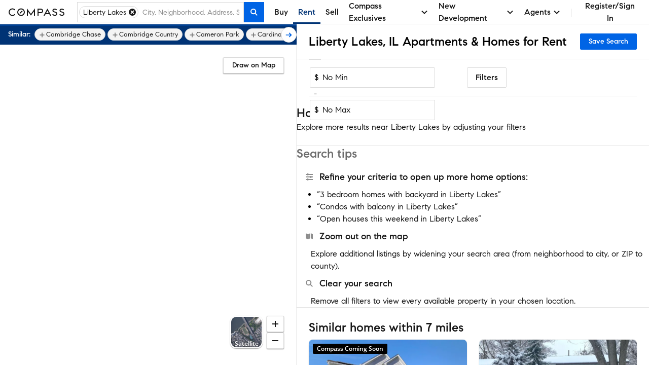

--- FILE ---
content_type: text/html; charset=utf-8
request_url: https://www.google.com/recaptcha/api2/anchor?ar=1&k=6Ld-u_UUAAAAAPU09eEm6LksWjxz9ySwgzgA1PAc&co=aHR0cHM6Ly93d3cuY29tcGFzcy5jb206NDQz&hl=en&v=PoyoqOPhxBO7pBk68S4YbpHZ&size=invisible&anchor-ms=20000&execute-ms=30000&cb=8ej0sn58rb3q
body_size: 48902
content:
<!DOCTYPE HTML><html dir="ltr" lang="en"><head><meta http-equiv="Content-Type" content="text/html; charset=UTF-8">
<meta http-equiv="X-UA-Compatible" content="IE=edge">
<title>reCAPTCHA</title>
<style type="text/css">
/* cyrillic-ext */
@font-face {
  font-family: 'Roboto';
  font-style: normal;
  font-weight: 400;
  font-stretch: 100%;
  src: url(//fonts.gstatic.com/s/roboto/v48/KFO7CnqEu92Fr1ME7kSn66aGLdTylUAMa3GUBHMdazTgWw.woff2) format('woff2');
  unicode-range: U+0460-052F, U+1C80-1C8A, U+20B4, U+2DE0-2DFF, U+A640-A69F, U+FE2E-FE2F;
}
/* cyrillic */
@font-face {
  font-family: 'Roboto';
  font-style: normal;
  font-weight: 400;
  font-stretch: 100%;
  src: url(//fonts.gstatic.com/s/roboto/v48/KFO7CnqEu92Fr1ME7kSn66aGLdTylUAMa3iUBHMdazTgWw.woff2) format('woff2');
  unicode-range: U+0301, U+0400-045F, U+0490-0491, U+04B0-04B1, U+2116;
}
/* greek-ext */
@font-face {
  font-family: 'Roboto';
  font-style: normal;
  font-weight: 400;
  font-stretch: 100%;
  src: url(//fonts.gstatic.com/s/roboto/v48/KFO7CnqEu92Fr1ME7kSn66aGLdTylUAMa3CUBHMdazTgWw.woff2) format('woff2');
  unicode-range: U+1F00-1FFF;
}
/* greek */
@font-face {
  font-family: 'Roboto';
  font-style: normal;
  font-weight: 400;
  font-stretch: 100%;
  src: url(//fonts.gstatic.com/s/roboto/v48/KFO7CnqEu92Fr1ME7kSn66aGLdTylUAMa3-UBHMdazTgWw.woff2) format('woff2');
  unicode-range: U+0370-0377, U+037A-037F, U+0384-038A, U+038C, U+038E-03A1, U+03A3-03FF;
}
/* math */
@font-face {
  font-family: 'Roboto';
  font-style: normal;
  font-weight: 400;
  font-stretch: 100%;
  src: url(//fonts.gstatic.com/s/roboto/v48/KFO7CnqEu92Fr1ME7kSn66aGLdTylUAMawCUBHMdazTgWw.woff2) format('woff2');
  unicode-range: U+0302-0303, U+0305, U+0307-0308, U+0310, U+0312, U+0315, U+031A, U+0326-0327, U+032C, U+032F-0330, U+0332-0333, U+0338, U+033A, U+0346, U+034D, U+0391-03A1, U+03A3-03A9, U+03B1-03C9, U+03D1, U+03D5-03D6, U+03F0-03F1, U+03F4-03F5, U+2016-2017, U+2034-2038, U+203C, U+2040, U+2043, U+2047, U+2050, U+2057, U+205F, U+2070-2071, U+2074-208E, U+2090-209C, U+20D0-20DC, U+20E1, U+20E5-20EF, U+2100-2112, U+2114-2115, U+2117-2121, U+2123-214F, U+2190, U+2192, U+2194-21AE, U+21B0-21E5, U+21F1-21F2, U+21F4-2211, U+2213-2214, U+2216-22FF, U+2308-230B, U+2310, U+2319, U+231C-2321, U+2336-237A, U+237C, U+2395, U+239B-23B7, U+23D0, U+23DC-23E1, U+2474-2475, U+25AF, U+25B3, U+25B7, U+25BD, U+25C1, U+25CA, U+25CC, U+25FB, U+266D-266F, U+27C0-27FF, U+2900-2AFF, U+2B0E-2B11, U+2B30-2B4C, U+2BFE, U+3030, U+FF5B, U+FF5D, U+1D400-1D7FF, U+1EE00-1EEFF;
}
/* symbols */
@font-face {
  font-family: 'Roboto';
  font-style: normal;
  font-weight: 400;
  font-stretch: 100%;
  src: url(//fonts.gstatic.com/s/roboto/v48/KFO7CnqEu92Fr1ME7kSn66aGLdTylUAMaxKUBHMdazTgWw.woff2) format('woff2');
  unicode-range: U+0001-000C, U+000E-001F, U+007F-009F, U+20DD-20E0, U+20E2-20E4, U+2150-218F, U+2190, U+2192, U+2194-2199, U+21AF, U+21E6-21F0, U+21F3, U+2218-2219, U+2299, U+22C4-22C6, U+2300-243F, U+2440-244A, U+2460-24FF, U+25A0-27BF, U+2800-28FF, U+2921-2922, U+2981, U+29BF, U+29EB, U+2B00-2BFF, U+4DC0-4DFF, U+FFF9-FFFB, U+10140-1018E, U+10190-1019C, U+101A0, U+101D0-101FD, U+102E0-102FB, U+10E60-10E7E, U+1D2C0-1D2D3, U+1D2E0-1D37F, U+1F000-1F0FF, U+1F100-1F1AD, U+1F1E6-1F1FF, U+1F30D-1F30F, U+1F315, U+1F31C, U+1F31E, U+1F320-1F32C, U+1F336, U+1F378, U+1F37D, U+1F382, U+1F393-1F39F, U+1F3A7-1F3A8, U+1F3AC-1F3AF, U+1F3C2, U+1F3C4-1F3C6, U+1F3CA-1F3CE, U+1F3D4-1F3E0, U+1F3ED, U+1F3F1-1F3F3, U+1F3F5-1F3F7, U+1F408, U+1F415, U+1F41F, U+1F426, U+1F43F, U+1F441-1F442, U+1F444, U+1F446-1F449, U+1F44C-1F44E, U+1F453, U+1F46A, U+1F47D, U+1F4A3, U+1F4B0, U+1F4B3, U+1F4B9, U+1F4BB, U+1F4BF, U+1F4C8-1F4CB, U+1F4D6, U+1F4DA, U+1F4DF, U+1F4E3-1F4E6, U+1F4EA-1F4ED, U+1F4F7, U+1F4F9-1F4FB, U+1F4FD-1F4FE, U+1F503, U+1F507-1F50B, U+1F50D, U+1F512-1F513, U+1F53E-1F54A, U+1F54F-1F5FA, U+1F610, U+1F650-1F67F, U+1F687, U+1F68D, U+1F691, U+1F694, U+1F698, U+1F6AD, U+1F6B2, U+1F6B9-1F6BA, U+1F6BC, U+1F6C6-1F6CF, U+1F6D3-1F6D7, U+1F6E0-1F6EA, U+1F6F0-1F6F3, U+1F6F7-1F6FC, U+1F700-1F7FF, U+1F800-1F80B, U+1F810-1F847, U+1F850-1F859, U+1F860-1F887, U+1F890-1F8AD, U+1F8B0-1F8BB, U+1F8C0-1F8C1, U+1F900-1F90B, U+1F93B, U+1F946, U+1F984, U+1F996, U+1F9E9, U+1FA00-1FA6F, U+1FA70-1FA7C, U+1FA80-1FA89, U+1FA8F-1FAC6, U+1FACE-1FADC, U+1FADF-1FAE9, U+1FAF0-1FAF8, U+1FB00-1FBFF;
}
/* vietnamese */
@font-face {
  font-family: 'Roboto';
  font-style: normal;
  font-weight: 400;
  font-stretch: 100%;
  src: url(//fonts.gstatic.com/s/roboto/v48/KFO7CnqEu92Fr1ME7kSn66aGLdTylUAMa3OUBHMdazTgWw.woff2) format('woff2');
  unicode-range: U+0102-0103, U+0110-0111, U+0128-0129, U+0168-0169, U+01A0-01A1, U+01AF-01B0, U+0300-0301, U+0303-0304, U+0308-0309, U+0323, U+0329, U+1EA0-1EF9, U+20AB;
}
/* latin-ext */
@font-face {
  font-family: 'Roboto';
  font-style: normal;
  font-weight: 400;
  font-stretch: 100%;
  src: url(//fonts.gstatic.com/s/roboto/v48/KFO7CnqEu92Fr1ME7kSn66aGLdTylUAMa3KUBHMdazTgWw.woff2) format('woff2');
  unicode-range: U+0100-02BA, U+02BD-02C5, U+02C7-02CC, U+02CE-02D7, U+02DD-02FF, U+0304, U+0308, U+0329, U+1D00-1DBF, U+1E00-1E9F, U+1EF2-1EFF, U+2020, U+20A0-20AB, U+20AD-20C0, U+2113, U+2C60-2C7F, U+A720-A7FF;
}
/* latin */
@font-face {
  font-family: 'Roboto';
  font-style: normal;
  font-weight: 400;
  font-stretch: 100%;
  src: url(//fonts.gstatic.com/s/roboto/v48/KFO7CnqEu92Fr1ME7kSn66aGLdTylUAMa3yUBHMdazQ.woff2) format('woff2');
  unicode-range: U+0000-00FF, U+0131, U+0152-0153, U+02BB-02BC, U+02C6, U+02DA, U+02DC, U+0304, U+0308, U+0329, U+2000-206F, U+20AC, U+2122, U+2191, U+2193, U+2212, U+2215, U+FEFF, U+FFFD;
}
/* cyrillic-ext */
@font-face {
  font-family: 'Roboto';
  font-style: normal;
  font-weight: 500;
  font-stretch: 100%;
  src: url(//fonts.gstatic.com/s/roboto/v48/KFO7CnqEu92Fr1ME7kSn66aGLdTylUAMa3GUBHMdazTgWw.woff2) format('woff2');
  unicode-range: U+0460-052F, U+1C80-1C8A, U+20B4, U+2DE0-2DFF, U+A640-A69F, U+FE2E-FE2F;
}
/* cyrillic */
@font-face {
  font-family: 'Roboto';
  font-style: normal;
  font-weight: 500;
  font-stretch: 100%;
  src: url(//fonts.gstatic.com/s/roboto/v48/KFO7CnqEu92Fr1ME7kSn66aGLdTylUAMa3iUBHMdazTgWw.woff2) format('woff2');
  unicode-range: U+0301, U+0400-045F, U+0490-0491, U+04B0-04B1, U+2116;
}
/* greek-ext */
@font-face {
  font-family: 'Roboto';
  font-style: normal;
  font-weight: 500;
  font-stretch: 100%;
  src: url(//fonts.gstatic.com/s/roboto/v48/KFO7CnqEu92Fr1ME7kSn66aGLdTylUAMa3CUBHMdazTgWw.woff2) format('woff2');
  unicode-range: U+1F00-1FFF;
}
/* greek */
@font-face {
  font-family: 'Roboto';
  font-style: normal;
  font-weight: 500;
  font-stretch: 100%;
  src: url(//fonts.gstatic.com/s/roboto/v48/KFO7CnqEu92Fr1ME7kSn66aGLdTylUAMa3-UBHMdazTgWw.woff2) format('woff2');
  unicode-range: U+0370-0377, U+037A-037F, U+0384-038A, U+038C, U+038E-03A1, U+03A3-03FF;
}
/* math */
@font-face {
  font-family: 'Roboto';
  font-style: normal;
  font-weight: 500;
  font-stretch: 100%;
  src: url(//fonts.gstatic.com/s/roboto/v48/KFO7CnqEu92Fr1ME7kSn66aGLdTylUAMawCUBHMdazTgWw.woff2) format('woff2');
  unicode-range: U+0302-0303, U+0305, U+0307-0308, U+0310, U+0312, U+0315, U+031A, U+0326-0327, U+032C, U+032F-0330, U+0332-0333, U+0338, U+033A, U+0346, U+034D, U+0391-03A1, U+03A3-03A9, U+03B1-03C9, U+03D1, U+03D5-03D6, U+03F0-03F1, U+03F4-03F5, U+2016-2017, U+2034-2038, U+203C, U+2040, U+2043, U+2047, U+2050, U+2057, U+205F, U+2070-2071, U+2074-208E, U+2090-209C, U+20D0-20DC, U+20E1, U+20E5-20EF, U+2100-2112, U+2114-2115, U+2117-2121, U+2123-214F, U+2190, U+2192, U+2194-21AE, U+21B0-21E5, U+21F1-21F2, U+21F4-2211, U+2213-2214, U+2216-22FF, U+2308-230B, U+2310, U+2319, U+231C-2321, U+2336-237A, U+237C, U+2395, U+239B-23B7, U+23D0, U+23DC-23E1, U+2474-2475, U+25AF, U+25B3, U+25B7, U+25BD, U+25C1, U+25CA, U+25CC, U+25FB, U+266D-266F, U+27C0-27FF, U+2900-2AFF, U+2B0E-2B11, U+2B30-2B4C, U+2BFE, U+3030, U+FF5B, U+FF5D, U+1D400-1D7FF, U+1EE00-1EEFF;
}
/* symbols */
@font-face {
  font-family: 'Roboto';
  font-style: normal;
  font-weight: 500;
  font-stretch: 100%;
  src: url(//fonts.gstatic.com/s/roboto/v48/KFO7CnqEu92Fr1ME7kSn66aGLdTylUAMaxKUBHMdazTgWw.woff2) format('woff2');
  unicode-range: U+0001-000C, U+000E-001F, U+007F-009F, U+20DD-20E0, U+20E2-20E4, U+2150-218F, U+2190, U+2192, U+2194-2199, U+21AF, U+21E6-21F0, U+21F3, U+2218-2219, U+2299, U+22C4-22C6, U+2300-243F, U+2440-244A, U+2460-24FF, U+25A0-27BF, U+2800-28FF, U+2921-2922, U+2981, U+29BF, U+29EB, U+2B00-2BFF, U+4DC0-4DFF, U+FFF9-FFFB, U+10140-1018E, U+10190-1019C, U+101A0, U+101D0-101FD, U+102E0-102FB, U+10E60-10E7E, U+1D2C0-1D2D3, U+1D2E0-1D37F, U+1F000-1F0FF, U+1F100-1F1AD, U+1F1E6-1F1FF, U+1F30D-1F30F, U+1F315, U+1F31C, U+1F31E, U+1F320-1F32C, U+1F336, U+1F378, U+1F37D, U+1F382, U+1F393-1F39F, U+1F3A7-1F3A8, U+1F3AC-1F3AF, U+1F3C2, U+1F3C4-1F3C6, U+1F3CA-1F3CE, U+1F3D4-1F3E0, U+1F3ED, U+1F3F1-1F3F3, U+1F3F5-1F3F7, U+1F408, U+1F415, U+1F41F, U+1F426, U+1F43F, U+1F441-1F442, U+1F444, U+1F446-1F449, U+1F44C-1F44E, U+1F453, U+1F46A, U+1F47D, U+1F4A3, U+1F4B0, U+1F4B3, U+1F4B9, U+1F4BB, U+1F4BF, U+1F4C8-1F4CB, U+1F4D6, U+1F4DA, U+1F4DF, U+1F4E3-1F4E6, U+1F4EA-1F4ED, U+1F4F7, U+1F4F9-1F4FB, U+1F4FD-1F4FE, U+1F503, U+1F507-1F50B, U+1F50D, U+1F512-1F513, U+1F53E-1F54A, U+1F54F-1F5FA, U+1F610, U+1F650-1F67F, U+1F687, U+1F68D, U+1F691, U+1F694, U+1F698, U+1F6AD, U+1F6B2, U+1F6B9-1F6BA, U+1F6BC, U+1F6C6-1F6CF, U+1F6D3-1F6D7, U+1F6E0-1F6EA, U+1F6F0-1F6F3, U+1F6F7-1F6FC, U+1F700-1F7FF, U+1F800-1F80B, U+1F810-1F847, U+1F850-1F859, U+1F860-1F887, U+1F890-1F8AD, U+1F8B0-1F8BB, U+1F8C0-1F8C1, U+1F900-1F90B, U+1F93B, U+1F946, U+1F984, U+1F996, U+1F9E9, U+1FA00-1FA6F, U+1FA70-1FA7C, U+1FA80-1FA89, U+1FA8F-1FAC6, U+1FACE-1FADC, U+1FADF-1FAE9, U+1FAF0-1FAF8, U+1FB00-1FBFF;
}
/* vietnamese */
@font-face {
  font-family: 'Roboto';
  font-style: normal;
  font-weight: 500;
  font-stretch: 100%;
  src: url(//fonts.gstatic.com/s/roboto/v48/KFO7CnqEu92Fr1ME7kSn66aGLdTylUAMa3OUBHMdazTgWw.woff2) format('woff2');
  unicode-range: U+0102-0103, U+0110-0111, U+0128-0129, U+0168-0169, U+01A0-01A1, U+01AF-01B0, U+0300-0301, U+0303-0304, U+0308-0309, U+0323, U+0329, U+1EA0-1EF9, U+20AB;
}
/* latin-ext */
@font-face {
  font-family: 'Roboto';
  font-style: normal;
  font-weight: 500;
  font-stretch: 100%;
  src: url(//fonts.gstatic.com/s/roboto/v48/KFO7CnqEu92Fr1ME7kSn66aGLdTylUAMa3KUBHMdazTgWw.woff2) format('woff2');
  unicode-range: U+0100-02BA, U+02BD-02C5, U+02C7-02CC, U+02CE-02D7, U+02DD-02FF, U+0304, U+0308, U+0329, U+1D00-1DBF, U+1E00-1E9F, U+1EF2-1EFF, U+2020, U+20A0-20AB, U+20AD-20C0, U+2113, U+2C60-2C7F, U+A720-A7FF;
}
/* latin */
@font-face {
  font-family: 'Roboto';
  font-style: normal;
  font-weight: 500;
  font-stretch: 100%;
  src: url(//fonts.gstatic.com/s/roboto/v48/KFO7CnqEu92Fr1ME7kSn66aGLdTylUAMa3yUBHMdazQ.woff2) format('woff2');
  unicode-range: U+0000-00FF, U+0131, U+0152-0153, U+02BB-02BC, U+02C6, U+02DA, U+02DC, U+0304, U+0308, U+0329, U+2000-206F, U+20AC, U+2122, U+2191, U+2193, U+2212, U+2215, U+FEFF, U+FFFD;
}
/* cyrillic-ext */
@font-face {
  font-family: 'Roboto';
  font-style: normal;
  font-weight: 900;
  font-stretch: 100%;
  src: url(//fonts.gstatic.com/s/roboto/v48/KFO7CnqEu92Fr1ME7kSn66aGLdTylUAMa3GUBHMdazTgWw.woff2) format('woff2');
  unicode-range: U+0460-052F, U+1C80-1C8A, U+20B4, U+2DE0-2DFF, U+A640-A69F, U+FE2E-FE2F;
}
/* cyrillic */
@font-face {
  font-family: 'Roboto';
  font-style: normal;
  font-weight: 900;
  font-stretch: 100%;
  src: url(//fonts.gstatic.com/s/roboto/v48/KFO7CnqEu92Fr1ME7kSn66aGLdTylUAMa3iUBHMdazTgWw.woff2) format('woff2');
  unicode-range: U+0301, U+0400-045F, U+0490-0491, U+04B0-04B1, U+2116;
}
/* greek-ext */
@font-face {
  font-family: 'Roboto';
  font-style: normal;
  font-weight: 900;
  font-stretch: 100%;
  src: url(//fonts.gstatic.com/s/roboto/v48/KFO7CnqEu92Fr1ME7kSn66aGLdTylUAMa3CUBHMdazTgWw.woff2) format('woff2');
  unicode-range: U+1F00-1FFF;
}
/* greek */
@font-face {
  font-family: 'Roboto';
  font-style: normal;
  font-weight: 900;
  font-stretch: 100%;
  src: url(//fonts.gstatic.com/s/roboto/v48/KFO7CnqEu92Fr1ME7kSn66aGLdTylUAMa3-UBHMdazTgWw.woff2) format('woff2');
  unicode-range: U+0370-0377, U+037A-037F, U+0384-038A, U+038C, U+038E-03A1, U+03A3-03FF;
}
/* math */
@font-face {
  font-family: 'Roboto';
  font-style: normal;
  font-weight: 900;
  font-stretch: 100%;
  src: url(//fonts.gstatic.com/s/roboto/v48/KFO7CnqEu92Fr1ME7kSn66aGLdTylUAMawCUBHMdazTgWw.woff2) format('woff2');
  unicode-range: U+0302-0303, U+0305, U+0307-0308, U+0310, U+0312, U+0315, U+031A, U+0326-0327, U+032C, U+032F-0330, U+0332-0333, U+0338, U+033A, U+0346, U+034D, U+0391-03A1, U+03A3-03A9, U+03B1-03C9, U+03D1, U+03D5-03D6, U+03F0-03F1, U+03F4-03F5, U+2016-2017, U+2034-2038, U+203C, U+2040, U+2043, U+2047, U+2050, U+2057, U+205F, U+2070-2071, U+2074-208E, U+2090-209C, U+20D0-20DC, U+20E1, U+20E5-20EF, U+2100-2112, U+2114-2115, U+2117-2121, U+2123-214F, U+2190, U+2192, U+2194-21AE, U+21B0-21E5, U+21F1-21F2, U+21F4-2211, U+2213-2214, U+2216-22FF, U+2308-230B, U+2310, U+2319, U+231C-2321, U+2336-237A, U+237C, U+2395, U+239B-23B7, U+23D0, U+23DC-23E1, U+2474-2475, U+25AF, U+25B3, U+25B7, U+25BD, U+25C1, U+25CA, U+25CC, U+25FB, U+266D-266F, U+27C0-27FF, U+2900-2AFF, U+2B0E-2B11, U+2B30-2B4C, U+2BFE, U+3030, U+FF5B, U+FF5D, U+1D400-1D7FF, U+1EE00-1EEFF;
}
/* symbols */
@font-face {
  font-family: 'Roboto';
  font-style: normal;
  font-weight: 900;
  font-stretch: 100%;
  src: url(//fonts.gstatic.com/s/roboto/v48/KFO7CnqEu92Fr1ME7kSn66aGLdTylUAMaxKUBHMdazTgWw.woff2) format('woff2');
  unicode-range: U+0001-000C, U+000E-001F, U+007F-009F, U+20DD-20E0, U+20E2-20E4, U+2150-218F, U+2190, U+2192, U+2194-2199, U+21AF, U+21E6-21F0, U+21F3, U+2218-2219, U+2299, U+22C4-22C6, U+2300-243F, U+2440-244A, U+2460-24FF, U+25A0-27BF, U+2800-28FF, U+2921-2922, U+2981, U+29BF, U+29EB, U+2B00-2BFF, U+4DC0-4DFF, U+FFF9-FFFB, U+10140-1018E, U+10190-1019C, U+101A0, U+101D0-101FD, U+102E0-102FB, U+10E60-10E7E, U+1D2C0-1D2D3, U+1D2E0-1D37F, U+1F000-1F0FF, U+1F100-1F1AD, U+1F1E6-1F1FF, U+1F30D-1F30F, U+1F315, U+1F31C, U+1F31E, U+1F320-1F32C, U+1F336, U+1F378, U+1F37D, U+1F382, U+1F393-1F39F, U+1F3A7-1F3A8, U+1F3AC-1F3AF, U+1F3C2, U+1F3C4-1F3C6, U+1F3CA-1F3CE, U+1F3D4-1F3E0, U+1F3ED, U+1F3F1-1F3F3, U+1F3F5-1F3F7, U+1F408, U+1F415, U+1F41F, U+1F426, U+1F43F, U+1F441-1F442, U+1F444, U+1F446-1F449, U+1F44C-1F44E, U+1F453, U+1F46A, U+1F47D, U+1F4A3, U+1F4B0, U+1F4B3, U+1F4B9, U+1F4BB, U+1F4BF, U+1F4C8-1F4CB, U+1F4D6, U+1F4DA, U+1F4DF, U+1F4E3-1F4E6, U+1F4EA-1F4ED, U+1F4F7, U+1F4F9-1F4FB, U+1F4FD-1F4FE, U+1F503, U+1F507-1F50B, U+1F50D, U+1F512-1F513, U+1F53E-1F54A, U+1F54F-1F5FA, U+1F610, U+1F650-1F67F, U+1F687, U+1F68D, U+1F691, U+1F694, U+1F698, U+1F6AD, U+1F6B2, U+1F6B9-1F6BA, U+1F6BC, U+1F6C6-1F6CF, U+1F6D3-1F6D7, U+1F6E0-1F6EA, U+1F6F0-1F6F3, U+1F6F7-1F6FC, U+1F700-1F7FF, U+1F800-1F80B, U+1F810-1F847, U+1F850-1F859, U+1F860-1F887, U+1F890-1F8AD, U+1F8B0-1F8BB, U+1F8C0-1F8C1, U+1F900-1F90B, U+1F93B, U+1F946, U+1F984, U+1F996, U+1F9E9, U+1FA00-1FA6F, U+1FA70-1FA7C, U+1FA80-1FA89, U+1FA8F-1FAC6, U+1FACE-1FADC, U+1FADF-1FAE9, U+1FAF0-1FAF8, U+1FB00-1FBFF;
}
/* vietnamese */
@font-face {
  font-family: 'Roboto';
  font-style: normal;
  font-weight: 900;
  font-stretch: 100%;
  src: url(//fonts.gstatic.com/s/roboto/v48/KFO7CnqEu92Fr1ME7kSn66aGLdTylUAMa3OUBHMdazTgWw.woff2) format('woff2');
  unicode-range: U+0102-0103, U+0110-0111, U+0128-0129, U+0168-0169, U+01A0-01A1, U+01AF-01B0, U+0300-0301, U+0303-0304, U+0308-0309, U+0323, U+0329, U+1EA0-1EF9, U+20AB;
}
/* latin-ext */
@font-face {
  font-family: 'Roboto';
  font-style: normal;
  font-weight: 900;
  font-stretch: 100%;
  src: url(//fonts.gstatic.com/s/roboto/v48/KFO7CnqEu92Fr1ME7kSn66aGLdTylUAMa3KUBHMdazTgWw.woff2) format('woff2');
  unicode-range: U+0100-02BA, U+02BD-02C5, U+02C7-02CC, U+02CE-02D7, U+02DD-02FF, U+0304, U+0308, U+0329, U+1D00-1DBF, U+1E00-1E9F, U+1EF2-1EFF, U+2020, U+20A0-20AB, U+20AD-20C0, U+2113, U+2C60-2C7F, U+A720-A7FF;
}
/* latin */
@font-face {
  font-family: 'Roboto';
  font-style: normal;
  font-weight: 900;
  font-stretch: 100%;
  src: url(//fonts.gstatic.com/s/roboto/v48/KFO7CnqEu92Fr1ME7kSn66aGLdTylUAMa3yUBHMdazQ.woff2) format('woff2');
  unicode-range: U+0000-00FF, U+0131, U+0152-0153, U+02BB-02BC, U+02C6, U+02DA, U+02DC, U+0304, U+0308, U+0329, U+2000-206F, U+20AC, U+2122, U+2191, U+2193, U+2212, U+2215, U+FEFF, U+FFFD;
}

</style>
<link rel="stylesheet" type="text/css" href="https://www.gstatic.com/recaptcha/releases/PoyoqOPhxBO7pBk68S4YbpHZ/styles__ltr.css">
<script nonce="siECI4LjCuGm5pRjEqkwUg" type="text/javascript">window['__recaptcha_api'] = 'https://www.google.com/recaptcha/api2/';</script>
<script type="text/javascript" src="https://www.gstatic.com/recaptcha/releases/PoyoqOPhxBO7pBk68S4YbpHZ/recaptcha__en.js" nonce="siECI4LjCuGm5pRjEqkwUg">
      
    </script></head>
<body><div id="rc-anchor-alert" class="rc-anchor-alert"></div>
<input type="hidden" id="recaptcha-token" value="[base64]">
<script type="text/javascript" nonce="siECI4LjCuGm5pRjEqkwUg">
      recaptcha.anchor.Main.init("[\x22ainput\x22,[\x22bgdata\x22,\x22\x22,\[base64]/[base64]/[base64]/[base64]/cjw8ejpyPj4+eil9Y2F0Y2gobCl7dGhyb3cgbDt9fSxIPWZ1bmN0aW9uKHcsdCx6KXtpZih3PT0xOTR8fHc9PTIwOCl0LnZbd10/dC52W3ddLmNvbmNhdCh6KTp0LnZbd109b2Yoeix0KTtlbHNle2lmKHQuYkImJnchPTMxNylyZXR1cm47dz09NjZ8fHc9PTEyMnx8dz09NDcwfHx3PT00NHx8dz09NDE2fHx3PT0zOTd8fHc9PTQyMXx8dz09Njh8fHc9PTcwfHx3PT0xODQ/[base64]/[base64]/[base64]/bmV3IGRbVl0oSlswXSk6cD09Mj9uZXcgZFtWXShKWzBdLEpbMV0pOnA9PTM/bmV3IGRbVl0oSlswXSxKWzFdLEpbMl0pOnA9PTQ/[base64]/[base64]/[base64]/[base64]\x22,\[base64]\\u003d\x22,\x22wphhHQFjWUNGUltxMGzCsU/Cg8KWIi3DgDbDqwTCoyPDkg/[base64]/CvynCmcKXK8OdEBnDjBcKwq7Cuj/[base64]/DkV/DmVgfP8Ofw6lqRMK1JRbCkFfDigdBw7xmMR3DrcKvwqw6woDDoV3Dml9xKQ1GNMOzVQkUw7ZrCMOIw5dswqZ9SBsLw5IQw4rDusOGLcOVw5TCgjXDhnYIWlHDnMKENDtnw6/CrTfCgcKPwoQBQDHDmMO8D1nCr8O1OmQ/[base64]/[base64]/ClyfCusKCQMKvC8KFHAh7fsKow4zCocKnwrZCW8KQw5BfEjk9Q3zDvsKjwpNIwpAdM8K2w4c1KWNxDD/[base64]/CrWrDgsKaw6Q5VMOpFcKZRMOuw4/DssO7J8OkcyDDjDo9w4Z+w73DocKmBsOlHsK/K8OUFVM7WhfCrxfChsKbJytAw7IKwofDilBOEALCrThPeMOCDcOWw5bDpMKRwqrCpBHCrVHDlFYswp3CqyzCt8OPwoDDnSXCq8K6wpwGw4B/w7wlw6E1KC3DrBfDploEw57ChxNTIcOHwpwUwos6VcKBw7rDj8OQZMK2w6vCpQ/Cj2fDgBbDgMOgMBkRw7otW0VdwqfDpFNCHg3DhMOYIsKJAxLCoMOwQ8KuD8KefQbCoBnCr8KgV2smPcOLdcKmw6rCrF/DvTYVw7DDp8KEWMOBw6PDnHzDh8OqwrjDtcK0K8KtwqDDsyUWwrd8IcOww5DCg3sxaGvDnVhLw4/[base64]/CsMOqwo7DuhPCoMKBTsKmGCUETMKswo1+NcOdwqsqacOZwr4QdMOxOsOQw4gjHsK7LMOCwobCqkZZw5cAfEfDt2HChMKrwonDoFALOg7Dt8OOwpADw7jDicORw4zDuiTCgS8pQRh8PcOawoJXdsOaw7vCpsKpZcK9PcKkwrU/wqPCl0DDr8KLVW4xKiPDnsKNNcOqwoTDvcKwaizDszXDkF8ow4bDkcOzw7ovwobCnVjDk0HDgxNpd2UAJ8KOUsODasKww6MCwo0CMQDDkE9rw7VfMAbDq8K4wqobZMKhwr8xW2lwwp9tw6A8ZMOGQzzCnDAsWcOhPyQxR8KLwrATw7vDg8OqVSzDuS/DnxLCucO8PBjCjMOBw6TDok/Cj8OjwoHCrAZWw5/CjsO7PwA/w6ISw78nIQnDoXp3CcObwrU5wqjDlS1HwrV3aMOJQsKLwrnCnMKfwrrCnEwjwq1ZwpPCjsOxwrzDlm7DgcOEGcKrwqXDvxpPIGgFEBHCq8K6wqE2wp0ewqRmbsKlecKAwrDDijPCkC4Bw7p4BUHDgMOXwrNobRlVAcK3woUNesOpVWlBw6EAwqtTLg/Cp8O3w6XCmcOnBwJ9w5jDocKcwo3DuyrDpDHCvi/CvMOIw65rw6M/w7fDnhXCggI1wrItNwvDusKtGkHCr8O2Kj/Ck8KXdcK4SU/DtsKAw7PDnk8bFMKnw6rCizFqw5FDwobCkwdgw7xveCNnKMOsw41ew59kwq4eJWJ5w58ewpsfSkcUD8Ozw6rDlkp2w55mfQ8ISHHDrMOwwrBYRcOMdMOULsOHPsK3wq/CixQuw5fCnsK2CcKcw6p+DMOWeSF6BGNJwohqwpEeGMOWMn7DmyQIDMOPw6zDjsOJw4ggByLDu8OXTEJhAsKKwpnDqcKFw6rDg8OEwovDmMKbw5nCnFNxScKSwpYTVSYIwqbDrBHDuMO/w7XDk8O/VMOgwrzCsMKhwqfCtwAgwqlyccONwotiwrNfw7rCtsO/RG3ClwnCrjoOw4csN8KXw4jDpMKEWMO1w4jCk8Kfw7FsGyvDksK6wqTCt8OQeFjDpVkswqjDiwUZw73ChV/[base64]/Du8OUwp5ow4RHw5TDpyFKbcKjF8O6GRw8AVN/JjcdXhHClzXDlibCgsObwpUBwp3DvsO/Z3A/[base64]/DhcKVSsKuw7rCncKAI0rDtcK4E8KSKsOSwo93BcOANWXDs8OaVjfDv8Oww7LDgMOIM8O7w6XCklLDh8ODSsKIwqgeGC3Dh8OFPcOtwrVZwqxkw6ppSMK7THRAwrh0w6ckQcK8w5zDrXQBcsOcbwRtwpfDp8OowrM/[base64]/IsK/Ul3CvcKhLloqYMKlV3lnwrHCvjoFwoV0KizCiMK/wqjDp8Kew7/DscOTL8ORw5/Cj8OPV8OZw6TDvMKgw6XDr0ceIsOIwpTDt8KRw6AhCwA6M8Ohw6XCikJqwrB/w7/DvlR4wrvCgDzCmcKnw6DDtMOAwoDCnMOdfsOOBsKIX8ODw51qwplow58qw73CisO+w48FU8KTaXTClg/ClD/DlMKTwoLCqWjCjsKSdC4uaRvCujzDpsOYLcKAbUXCocKGG3oGXMOwUQXCmcKzLMKGw5hRXz8Fw6fDgMOywqTDrCIYwrzDhMKtEcKuI8OkfjnDlW10fh3DvnDDqifDuTYIwpppPsORw7FLD8OSS8KVH8Oaw75nezjDpcKqwpRQF8ORwp9ZwojClhVvw7/DjzBuU1Z1IgjCh8KYw5FdwqzCtcOLwrhfwprDp2wjwoQsRMO5PMOrMMK+w43CisKWDkfCk18fw4EowoIFw4U8w4t/[base64]/CrVFuwojCncOsasKiDzpDwrLDocKuKmjDocK7BDjDpmPDlR/DgggDWsO3O8KRV8Oaw5Vtw7QRwr7Cn8Kswq/CoGjCpMOvwqInwo7DrXfDon9uHj4kPxrCkcKEwoIeHMOswoVSwrdXwowZL8Kzw4TCtMOSRRFbI8OywpR/[base64]/Ci3Z8XMOww4Ubwo/CocKoOi/DuigkOcKDEcK5Dh0Kw78wFsOJN8OQFcO2wqFywqBMR8OZw6hdJwhHwrRfVsOuwqRSw6JLw47Ch0IsLcKTwpxEw6I0w6LCjMOdw5zCgsOoQ8KqXRcSwrF7J8OWwqXCq07CoMO1wpzDo8KbNwfCgjzCpsKzWMOrDUg/C0wXw5zDoMOrw7gbwqlMw6wOw7puOFJ9JG4nwpHCrWsGBMOtwrzDosKWfCPCrcKCYVcmwoR6NsOxwrzDo8OlwqZ5AWMdwqBpf8K7Iw3Dg8KTwq8Hw5PDnsOBWsKnDsOLdsOLHMKTw7fDvsOdwo7Cmi3DpMOrQcOPwrQGI27DsS7DlcO8wq7ChcKMw5/CrUTCpcOtwocLbsKzJcK3W3hVw5FSw5QHTGIwBMO7eDnDtRHDvcOvRRDCv2zDnWQGTsODwonCtMKEw74Sw4pMw7ZoYcOiXMK+cMKiwoMMS8KawoQ3CwTDi8KxVcOIwqDCjcODb8ORLiDDsQJwwpVGbxPCvBAWIsKEwoHDoWjDkjMhFsO/[base64]/[base64]/w7/Ck8Kmbk/[base64]/Dn8KBw5BlwpnDlsKnwpEWw6R3wrvDgzjCl8OdP2EZdsKTEgE1FcOJwrnCtMOnw5TCiMKyw6jCqMKHU0zDl8OGwqXDu8OVe2MRw4F0ECVBJ8OnDsOBS8KNwo5Vwr9LQhUSw6/Dh1ZxwqoHw7bDtDY5wo7CusOFw7nCqGRpKDtwXA7Ck8OqKi4Twpxga8KUw6QYU8KUH8OBw4bCpyfDk8Oxw43Cky5Pw5vDuQnCmMKWZMKIw7/Dlx1nw4U+QMOgwpAXJk/CpBZ3YcKMwr3DjsO+w6rCoilywqsdJDTDpwnChFzDmcOMaVsyw6XCjcO9w6DDpcKCwpbCj8OpCjfCocKPw5TDp3gUw6XCrn/[base64]/DgwjDqyx4wrRPA8OCw7LDgcKXWiouw4LDsBXCqEEnwpofw6/DqX8MXUQFwqDCmMOrIcKeDmTDkW7DksO7w4DDlGIYT8OhRS/DhxjCtcKuwq1GSCLClsKGbAY1MArDgMKdwo1ow5TDrcO4w6nCvcOowrjCpTXCkB4YKUJgwq/Ci8O+ETPDr8OnwrFuw4TCmcOFwoPDkcOqw4jCrcK0wpvDusKiTMOaasK0wpbDnGZ6w7XCgSgwfcOgCwA6CMOSw6p6wq9nw7/Dl8OiKk9YwrQrZsOMw65lw7vCq2HCpn3CrCUIwonCgGJww4dLF0LCs1bDsMOEP8OdHj8QZcK2ZcONa0vDtxHCpMKqcxTDrMOcw7jCrTtUVcOjZcOrw4sjYcOkw6rCqRM5w5PCmcOcNWPDvQ3CscOXw6/DiQzDqm4lS8K2biLDq1zDpMOXw5cuecKEYTUaXsK5w4vCtjPCvcKyFsOBw7XDkcKhwocBeg3CsWTDkQgbw7xxwq/DisK8w4HCo8K2w67Dii1cYsKYUmQkcETDjWdiwrDCpmbCom7DmMOlw65Rw5cOFsKzUsO/aMKIw59cRBbDsMKqw4BUR8OOAxDCrMOpwonDgcOxWz7DpCImRMKnw6bChXfDsG3CiBXCtMKDE8OKw5FnOsOwXhUWHsOow6zDq8Kowpd1c13Dp8O3w6/Cn3rDlhPDonIWGcOOYMO2wo/DqcOIwr/DugPDvMKGWcKGPlnDp8K0w5ZVXUDDgxDCrMKxYQgyw6INw6Jxw6Now6rCncOacsOvw4rCuMOACCInwqcMw4c3VcOXP11twrJ8wp3Cv8KTIhpmcsOGwq/CpMKawozCqiB6W8KfLcOcREUHC33Cig9Fw7vDu8OWw6TCoMOYw4bDhcKswrA1wojCsiItwqYpMhlJTMO/w4XDhzrCpi3ChxRLw5LCp8OqCX7CgCo7WFXCiXbCuVQYwpxtw4DDo8KQw4vDsnXDuMOZw6rCusOcw7JgFMOAKMOWF2xwOXAibcK1w5dcwoZhwqAUwr9sw7ZJw6l2w6rDgMKHXAp2w4cxPh7DosOEAMKcwqnDrMK6BcOZSC/[base64]/DqhzCk1HDjn1Jw6DChxIhFy8SQ8OwOsK8w7XDmMOZB8OIwopFD8O8wr/Cg8KOw6vDu8OjwrzCiGDDnyTCug08G3zDgm7CuTPCosO1HMKWVmQaAXnCssOtNVTDiMOuw6DDk8OkXTc0wr7DkyPDgcKgwrRJw5UwBsK9EcKWTcKuFAfDnU3CvMObJmJgw7BRwotewp/CtFUFPXluMMKvw4x1ZyvDn8KBWsK/[base64]/[base64]/ChcO4FcOMaj3ClzFkTMKXw49vw5Z+w7nCpsO1wrrDncKsXMOqPTXDscOUw4rDuWc6w6gwDMKRwqUMfMORbHXDsEzDoTMtFMOmfHTDocOtwpbCvQnCpAfCmMKvQUwdwpTCkH/CuF3CqA5tLcKQGMO3J1/DocKJwqzDucKGZAzCkUsCBsOONcO6woRmwqzCrMOiKsKhw4zCsC3CoQHCqDIJcsK6CDYOwpHDhhl2d8KlwprCoUfCrjtNwqcpwpMHN1/CiknDqVbDkArDm0HDlA7Cq8Ozwooqw6hdwoTCl2NZw750wrvCtSDCpsKTw5bDqMOkY8Oyw75eCR54wq/[base64]/DuMKtNGnCn8OOw4bDsUc9wr1Pw6NwHsKAInB5TwUaw5t9wpzCpyMXEsOHCsKzKMOzw7nCkcKKHTzCpcKpVcK6QMOqw6Izwr8ow6zCpcO6w6lzwo/DisKNwoVzwpvDrmzCmTACwoMcwqRxw5HDpjpxfsKTw4zDlMOmdFgRSMK0w7V9w7zDmXsgwrLDi8OuwrvCuMOrwoDCpcKFPsKOwop+wrJ7wotlw7XChxYaw5PCowrCrHjDvxtReMO8wollw7AXFcO6wqDDk8K3dDnChQ8vewLCncOXGsK8woPDmzLChnhQVcKYw7d/w5IFNjYfw7/DncKMQ8O+TsK9wqRIwrPDn03Dp8KMAzjDlizCqsOew7tPGTrDnRBKwoIRwrYUHnjCscObwqlQcUXCpMK7ExvDgB9LwpvCpmTCt1fDvxs7wrvDojbDvj95Xjtsw5jCjgnCoMK/TxFQVMODL0jCh8OawrbDjRjCnsO1VU9PwrFqwp1LDgrDvzXCjsODw7IDw7vCrwvDtS5CwpfCjSp4EmoewoU8wrjDrcO3w4cww5dOS8Ocb2M2CA5SRnvCrsOrw5QXwpV/w5bDsMO2EMKqasKQREvCj2zDj8K+WCsHP1pPw6R4E03DrsKseMOrwrXDmlrCisKewpbDj8KKw4/DriPCgsO1YHnDr8K4wonDhsKUw4/DocO9GAjCg3HDj8Oow6bCkcOXccK/[base64]/DlMKECRPDvVInVsKTwp3CvMK/wolTH0sIWVXCr8Ofw74wcsKgKVfCtMO4d0LCn8Ksw5xbS8KFP8KzfcKbOcKawqpEwobCtQECw7l3w7vDhklDwqLCtX1HwqrDtHJtBsOOw6tpw7/DknbCn0ASwprCrMOiw77DhcK7w7tUO3x2RVvCrxhRZMOmSFTDvcKwRwFNY8O5woceKikhKMKsw47DrBDDmcOkTMORVMOZJMOtw75WOj84czcQbitBwpzDgHwHNyVXw4Juw68Vw5/DsDZwUidkA3XCn8Kew6BaTxYbLsOQwpTDsCTCs8OUPG/DgxdGESVzw7vCuBYQwrY4e2vCncOhw5nCgirChS/DoQQvw4vDqMKyw7Q+w5RkT0bCjcKuw7HDjcOYeMOaJsO5w5hNw7IuVlnCkMK5wpDDlSgIRV7CiMOKa8Oyw6R5wqnCh15nE8KJNMKzURDCmwgST2fDoE/CvMO1wqVCN8K7SsO4wpx/J8K6fMO4w63CmyTCv8O/w5J2R8OjaWoVe8OkwrrCicOPw5TCtWV6w5w+wp3CrW4tNhJbwpTCuTLDswxOVAxZPxtmwqXDo0dNJzR4TsO8w54ew6rCqcOuY8Onw6JeOsOtTcKGbn8twrPDhxXCqcKnwojCnizDg2zDmisyXGBwfgZrCsK4wrhvw4x9LTVSw6HCszIcw4DCvWc0wogJJhXCu1AQw6/CscKIw4kYH1XCnEHDl8KjCsO0wovDoGRiDsKWwobCscKYITt4wrHCjMOjEMO4wpDDkHnDl1M3C8KDwpHDvMKyI8Kiwr5Fw4ARCHDCsMK1PwR6Jx7CiVLDg8KIw47DmMOOw6TCscOmdcKVwrbDoD/DgA/DpnI3woLDlMKOTcKTNMKWJGMNw6cIwqxgWD/DhTFYw7fClyTDglkrwoDDrSzDj2B2w5jCv3U8w7o+w6DDgi/Drzxqw6nDhX1DAC1Dc2TClQ8PHMK5WkvCuMK9dcOowrEjGMKRwpbCpsOmw4bCoknCqFosGxY0Oyo6w4jDhGZgXlPDpn54woLDj8OMw7BGTsK8wrnDnhsNBMKQQxbDiSfDhllswr/Dh8O9O0xUw4zDjjDCvcKNJsKzw5gLwpkkw4wff8O0HcOyw7LDqsOPMS5wwovDicOSw4gDKMOIw47CuTjCq8OHw4wpw4rDnsKwwqPDpcKiw4jDvcKmw4VWw57Dl8OcaXoSVMK6wp/DpMOUw40jFBAfwpxQaW3CviTDpMO5w5rCj8KOScK/ajvCh34Lwpp4w6Fewp/DkAnDrMO/PBXDv2XCucKNwrrDgxvDgmnCg8Oawph0HSDCtGMywpVYw5NFw4IGAMOSCB9+w6TCh8Kow4XClCHCkCjCkWHCrU7CqBxZe8OHBUViI8KYw6TDpXUkwqnCgjHDssOYKMKlcmvDucKqwr/CoTnDrTAYw77CrVMRYUFiwqF2LsKuAcKxw6rDgVDDmELDqMKKEsKeSCZYFEcAw77DosKAw5/CjkBFdgjDvjAdIcKZWSRzRDnDh3TDiS4swrMwwpcMX8Kwwrk3w4QCwrdFbcOEXVwbMyfChH/DvRgIXwQZUwfDiMK6wpMbw5PDi8Oow7dXwqjCrsKPbylAwo7CgjzCkytgS8O9X8Knw4fCjMKCwp/DrcOmF0LCm8OfT1nCuxpEODUzwqUrw5chwrbCoMO8wo7CpMKOwowyHjLDsVw0w67CtMKkbDhuw55Iw7xcwqTCucKGw6zDg8O7YzpPw6gywqQdVg/CpcO/w6Mrwqc5wr5iaj/[base64]/Cu8OTw69Rwr12w4fCmFQHwrfClBjClmPChB3CnXQ6wqDDmMKuBsOHwoFvMAouwr7CtMOgC3nChG5Rwq86wrJ5D8KeeFQDTMK0B1DDiRonwrsnwo7DusOZVcKfHsOYwoNxwrHCiMKYZMOscMKTV8OjFkQkwobCm8KkdlnCt0TDisK/dWYCXjISLgHCosOZZcOewp1PTcKbw6J1RFnClg3DsC3DmlTCm8OUfi/DvcOKL8KJw44kZcKSfU7CqsKsazp9XsO/PT5ywpdxdsK0YTPDn8O0wrbCuytlRcKJfT4Vwps/w5/CoMOZDMKrfsOUw7sGw4vDlcKIw6vDpGcQAMO4wodfwrzDqwE1w4LDig/ClcKGwoUywqjDmgnDggJiw5lyVcKtw6nDkXXDucKMwo/[base64]/CkmzDnAUBwpIwGnfCnCbDj0JaZ8Oiw57CuUHCh8OFBV5Aw6FrW0RCw6rDt8Oew6QFwr8bw6IFwoLDnw5CbmrDkW4PNsOOKsKfwozDsR3Cnx/CjR8LacKAwqJxNh3ClcOnwp3CnHbCpsOew5LDkURUAmLDtgHDncKPwpMpw5fCs1dPwrfDuG0Nw4jDi2YbH8K5T8KDDsKAwq54w5fDpsOxHyPDj0nDkynCmXPDskLCh1/CtRHCucKGHsKNZsKJHcKEQ27Cm2Nlwr/CknUNO0IdNz/DjHrCrhjCocKMb0dtwrR5wpBhwoTDkcOXWBxLw5TClcOgwqXDhcKUwrbDi8KjT1vCux0wCcKxwrPDjEAHwp5pbi/Cjg1lw6LCgcKmOA/DusKaOsOYw4bDnEozI8Kbw6LDuwRebsOMw4UFw5Frw7DDngTDsjIpFcOUw7Yhw7Yzw7c8eMOmfjfDmMOrw4kRQ8O0b8KuKQHDk8KnKAMGw6Umw5nClsK2XyDCscODWMOMIsKbPsO/XMKGJcOywqXClxNpwrBEfsKyHMOiw755w71QY8OgG8KPJsO3CMKEwrwhI1PDq0LCqsObw73CtsOWYsKgw4jCtcKNw7taBMKFK8O9w48Twr59w6JmwrNywq/DlcOzw4LDvXshYsK5esO8w6FywpHDu8Oiw445Bzsbw4fCu117GFnCoFtYTcObw59mw4zCjzpWw7zDuyPDp8KPwqTDrcKVwo7Do8OxwoEXRMOhLnzCjcOEG8OqJ8KswoU/[base64]/[base64]/Ckl8JwpUjwpw1QnZVwoIBwqoiwpnCs0hPw7jCqcK6w6B/d8Oue8OHwqQvwrHChjTDqcOQw4PDhMKiwo0FfcK4w4svcsKewobDtMKOw55hdcKhwqBfwovDqCbCisK7w6MSB8KKU0BIwqHCh8KYIsKxWklIX8Kzw6JrIMOjcsKbw45XCwIpPsOiBMK8woBdO8O2VsOyw7tWw5/CgxvDuMODw4nChH/DrsOPHGDCv8KwNMKOFMO1w77DhxxUBMKLwoHDvcKjI8O2wr0hw53CkjAAw4UDY8KawqDClsOubMONWHjCvTkKURI2VgHCqyPClsK/[base64]/[base64]/DmG/DnsOrYjYuwoXDiSU2AcOOV0XCl8KXw5Q6wqRnwrDDqjp1w4zDkcOqw7jDvE8owr/DlMODQkBuwonCosK2dcKHwpJ1ZVJ1w7FxwrzDiVs7worDgANHZyDDlyzChinDr8OUAsOow4I+KgPCoRPCrxrCpD/CunkwwpcWwqttwoLDkxPDqmDCkcK+T3fCimnDlcK9OMKGMwVaMEDDrl8LwqHDpMKQw6XClsOEwprDpSLCqG/DlmDCkWTDh8KsRsOBwqRzwphPT01NwrLCoGdJw4Q8JEE/[base64]/[base64]/CmsK0czTDk3N9w67CpADClgBIPmnCoiU0PyM1K8KQw4nDuGrDjMK+QTlbwrw6w4fCsXVRNsK7FDrDqxNGw6HCnG06eMOWw5nDgSFXawzCvsKHShEtcgvCkEhVwrpzw4ocRHd+w7EfEsOKV8KbGTVBKwR0wpHDusO0bDXCuggYFA/CjUQ/SsKYO8OEwpNIVwdYw44GwpzCmzjDtMOkwrUhSXTDocKFU2rCsxAow51FTD9uKCdfwqDDtsOmw7jCisK0w6vDh13CqmxhM8OBwrBFZsKQNkDCn2RFwoPCqcKxwp7Dk8OLw5TDrBzCkg3DlcOpwoZtwoDCl8O1T2RQM8KYw4zDrC/DpDzCmUPDrMKYFU9lEmFdHnMZw5Q3w6ptwrbCm8K3woFDw5zDtmLDlkrDsxdrIMOwEA9xB8KlOsKIwqDDmMKyck9tw5nDpsKkwpNfw5nDsMKkV33Dg8KEbA/Du2kiwr8uSsK1S1NDw7p/wpQFwrPDtS/CriNLw4/DgcKaw5FOf8Omwp3Dh8K9wrzDpXfChSNLfTrCuMO6RC0twpN3wrpww5fDoSdzPcKJSEQDSWLCocOPwpLCqG1Twr81cHYuKmdpw7FNVSoSw44LwqsIX0FHwr3Dv8O/w5HDmcKdw5ZwScOiw7jCgsK3EkDDhwbCiMKXHcOwUcKWw7HCkMK7BRl7YgzCk24LScODSsKcakA0UmwJwqdzwr/[base64]/EMO0V0vCj8K6TMOvPkJqw7Adw7PDgg7DisOYw7ATwow2US58w63DnsKrw6nDjMOdw4LDi8KZw71mwrUQM8OTVsObwrfDr8Kcw6vCj8OXwqxSw7HCnjFcTTJ2fMOCwqQVw6DCvC/[base64]/DoSwywozDggDCqnQOT2h3w5/[base64]/CmMOlwpcYwqFFwopzw7/ClwPCrFXCtWTCrmvDrMKOd8ObwqXDt8K1wqfDgMKCwqzDm095dsOEcyzDgFtvwoXCl2NnwqY/MXbDpDDCuizDv8OgIcOCDsOdXcO7bDgAK1sOwpl1OMKcw6PChlwgw5YCw4rDv8Kdb8KCwpx5w7zDnx3CtBcxLhrDpWXCqTU/w41Cw4pKUEPCosO7w5jCk8KUw5NSw63DhcOWwrlfw7MAXcOeGMOyEcO/R8Ozw6DChMO+w5XDkcKxFEA4NyhwwqfDp8KpC0vDlWtbCsO2EcOqw6HCocKoIsOMVsKZw5jDpcKYwqPDqsOROQ5Aw7tuwpgtMsOKL8Kme8OUw6hcN8K/K0fCuU/DsMKxwq0sfQfCoHrDhcK5f8OKecORPMOBw7t/LsKjNjAQFQfDjjnDmsKpw5AjTHbDomVyEiBMaz0nYcOuwoTCucOYQMOJdBdvK0XDtsOdZ8OdX8KEwpNWBMO6wrk9RsO9wp4sbicxaisPMFEScMOTCw3Cr3HCpyo6w4JXw4LCqMOfLBE7w5pDOMKTw7/CrcOFw4XCpsOPwqzDlcOIAMO3woQ1wpzCtW/DtMKAd8KJcsOrSRnDvWBnw4A/e8Oqwq7DoE59wqUhQ8KjUBPDuMOww4hSwq/CgTIyw5rCvUFcw47DszAtwrY9w6tGGG/CkMOEAsOvwooEwrHCr8Kuw5DDmmXDj8KbUcKawqrDqMK4QMOQwoTChkXDocKZNnfDrGQAUMOxwrrCpMKiL0x7w6ccwrILHHQNacOjwr3DmsKrwpzCs1/Cj8O0w5hkaSvCvsKZd8KEwqbCln8JwrzCo8KhwpkNKsOnwptHVMK+JwHChcOnIjzDrWXCuArDmAzDpMOAw7sZwpzDj3RBD214w53Cn2nDlDwmZ18eUcOVTsKsMinDucOgYVo3cxfDqm3DrsKsw4wbwpjDvMK7wpU5wqYEw7jCn1/DqMKsTwfCs0/CszRNw5PDssODw71NYsO+w4XCh0ctw5nCssKjwrcyw7DCs05qK8KTZyHDkMKOPcONw4odw4YVMGHDvMKYBQHCsiVmwp4qUcOLwpTDvz7CjcK3w4dMwrnCrEcHw5sowqzDmz/DugHDl8Oww5HDuifCtcKqw5rCjcOHwp5GwrPDtgYSVwhAw7pRQ8KmP8K/HMO1w6NeTAzCtljCrwPDrsKoE0DDrMKKwqXCqTgrw7zCsMOsHhbCmXlrUMKAel/Dk0gUFnFZK8K8AEsmGVjDiVTDs2jDv8KMwqLDksO4ZsOGLHTDsMK2UkZQB8KSw5ZwRi3DumNkLsKjw6XCrsOMZMOXwqbCgnHDocOMw4A2wpPDqwzDo8Ovw4ZkwpAOwqbDmcKvNcK2w6ZFw7bDnHDDpjBcw6rDpF7CnyHDgsKCF8OOT8KuH3A/[base64]/DtMOlL1g8w5RjwqoTUFkJQcOjwrTCghDClMO/eA7CuMKIA10twrhSwpZrVsKQTcOxwqQfwoDCv8Osw5gZw7kUwrI3AA/DrWvDpsKxD2dMw5PCtBnCg8KbwpExLsOuw4rCq191ecKfBEzCksORF8O2w5QnwqhJw7ovw6FAE8KCWno8wrhhw7XCtcOZUng8w4XCnlkYAcKmwoXCicOYw6kQZEXCv8KHQcOVHDvDlwrDlR3Ct8KbCGrDjh3CnGDDusKGwq/[base64]/w4sdQmTDpHjCuRzDgcOKw6/CvgA2PgbCvH4zw5HCvsKhe3x2F1HDtj8WcMKqwrrCvlnCti/DnsOhwrzDk2zCi2nCrMOowoLDncKZS8Olwr5LLmlcZGzCiEbCqWNew6vDjsONXSQWS8ODwpfClkXCqTJGwrPDonFTacKYR3XCvTLCtsKyCcOWYRXDnMO6X8KxFMKLw6fDkg4ZBgjDs0w7woJcwpzDscKkWcKgC8K5NcOWw7/DscOHw4law6kpw6DDh1fCnQMPSXV6w5o9w7LCuSpJckwwaiFEw68bdWJ1IsO/wo/Cjw7CswUtNcOMw51mw7sKwqTCtcOvwpJPdkLDmcOoEGzCvxwGwqhrw7PCssKqJcOsw7N7wozDshlrHcOVw77DilnCizLDpsKUw7Zdwpdrdg1gwr3CssK8w4DCqQF/w5zDpcKSwoxbUF9gwp3DoB3CpzBpw6LDpCfDgSlvw6fDgwDDkVc3w5rChx/Dh8OyasOdc8KjwrXDhkLCvMOfCsO/eElNwprDn2/[base64]/[base64]/DgwRww6fDmSDCvj8bw7zDkmJEOsO1w57DjHnDsh9qwoANw67CscK8w5JPOUdSAMOsIcKaJcOUwqF6w4bCjcK/w7MxICITPMK/BTAJFGIUwrLDlHLCmhFKPB4mwpHCijhBw47CjVVDw6LDuAXDncKUGcKSL3w3worCocKTwr/DpsOnw4/DvcO0w57Cg8KywpbDiBXDrX1TwpMwwqrDjRrDqcKUDX8RYy8tw7ReNFVZwq0wfcOOOFMLXhbCn8OCw5PCusK/[base64]/wpzDp3LDvcKJw6zCicKzFDbDjg7Dh8OhwroSwpLDnsO8wohCw7EwFHPDhB7Cj0XCncOgJ8KJw5oELhrDhsKcwrxLDgjDisKWw4vDpCLDmcOlw6LDncO7WVV2ccKUOlbCv8OXw78dNsKEw5BXwpEDw7bCrsOaAmnCtsKsUygPZsOQw6t1U25lCH3Dk1/DgFErwol0w6VuJR9HEcO4wpRgOi7Cii/[base64]/[base64]/[base64]/DnwHDoyfDgWPCn8OKwrHDnsOACMOeAMKhwoBqcSxlQsKfwo/CuMK8fsOVFX5CM8O5w69Pw5zDlkJxw53DhcK1wpg/wqx1w5fCrzHDtEPDvnHDs8K+ScKDDhVXwq/DmnjDqSQ1Wl3CmzjCgMOKwpvDh8OAbHVkwoDDp8K3SkPCjsOdw7xUw45/eMKpNsOJKsKpwoljTsO6w61tw77Dgl9gMTNwUcOiw4VCbsKOSyU6EFM4XsKBVMO7w78mw4YOwrV5QcOnOMKEMcOwbW3CpjBJw6lHw47DrcK1SQ16U8KhwqtoIFvDrUPDvibDt2FHLC/[base64]/Gw0Uw4cQw7drNcO0wr1lwrbCq0XCgcOXYsOaP0c+Aks0ecOvwq0uTMOnwp0/[base64]/CpMO0IsOOwpURwrcKWi0xHRUNw57Co8KodcK0w5APw7/DmMKbAcOMw4jDj2HClzLCphQewpAkBMOCwqPDoMKtw4fCqyzDqwR8FsKHSwsbwpPDrcK1PcOJw4dvw6diwo/DlmPDrMORHsKPd1ZTwrBkw7oQRVMdwq1Zw57CowUSw70HfsOqwrfCl8OmwrZFZsOgQyQUwoc2f8OIwpDDuRrCsj5+O18awp96wpPCusKjw5/CtsOOw7LCisKFJ8OYwqTDhwEHIMKWEsK5wpMjwpXDusO2Y1XDsMKxFBfCksOLVMOvWzhVwr7Cvz7DugrCgcKhw7PCicKLK14iKMKzwqQ5GlBWw5zDmSgRbMK3w57CnsKpB2nDlDZFbQDCnCbDksO5wo3ClyrCiMKHw4/CkE7CinjDjkAtXcOEPGciPVnDlT10d2gOwp/CuMO/Km83KCDCrMONw5wxRTZDQUPCtMKCw57Cs8KjwofCpQzDs8KSw5/Cu29owqPDssOkwpnCscK/[base64]/Dq0LCl8K2OcKRwqvDjgDCpBvCjcOKw5nDmwBgJ8K5DnTCqzvDmsOXw5bDoDYgfBfCkjDDjMK6DsKww77CoS/CsnXDhR9Fw4vDqMK6dkDDmDs+f07DpMO7WMO2OGfDiWLDscKGUMKGIMO2w6rDr3MMw4TDjcKnMTRnw7vDvDzCpXJvwqQUwp/DqXMtDVnDvmvDgRJvdyDDnQzCkUzCsizChwBMKltgPx/CijEWO3Ubw4RDbcObcGEEZ2HCqFsywrkIAMObacOFd05YUcOfwpDCimhDdsK3dsKIdsOEw5dkwr4Ow5DDn0gmwps4wpXDsHjCisO0JEbCuis5w5LCsMOlw7x0wqliw5NcSMK8wo5Gw6rDuUzDlUoiZh52wpTClsKkecKqR8OfUcOZw7/CqG7Cj1DCq8KBR1gvdkTDvnZSOMO3BRhVFMKGD8KndWgbOQs4DMKzw7ghw6lOw4nDu8KiBsOjwpEmw77Dg30mwqdmUsOhw70nPzw7w4kdFMOuwqdcYcKPwp3Dl8KWw7sRwqZvw5lABzsDFMO0w7YhQsKPw4LDusOAw6sCKMKxIEgpwoUeH8Khw7/Dr3MfwpHDkj8Vwqs7w6/[base64]/[base64]/ColNZNh7DpcK7ASLCmj88cMOFw4vDgcKWfk/DrVDCp8KJH8OILmzDlMOUN8O7wrjDvT9IwqjCkMOyasKIUsKXwqDCvnZ0RBjCjhjCpw5tw4AGw5bCmcKaL8KnXsKxwo1gNWhTwo/[base64]/[base64]/w7UwXcOuwoXCnSVDC8KXw7FeKGnDtwB+w5/[base64]/CrMKyDxzDgcKLZsOVw7fDvDDCt8KhDWROwoIfw6nDrMO/w5JwHMKjNA3Di8K4wpTDs1vDgMOvSsOOwrNvCBgtFiF1NiVowrnDk8K0An9Aw4TDpigtwotoc8KPw4jCtsKAw5HDrRwdZnsidTYNJ2tQwr7DsSEJHsKFw7Qjw4/[base64]/CvMKAPAPCuFLClMODJHTDm8KoNg58HsKFw5jCgzsCw4vDgMKew6PCqHoDbsOFezgMdB8nw7w8bURFBMKsw5gVMnd4cUrDmMKmw7fCmMKnw6JiSxY7w5DCkSXCmCvDusOVwqMZN8O4EW9Sw4NEDsOXwockOMOFw54mwq/[base64]/[base64]/w5TCq8OuK8O1w4t+w67DjSwUPF1uE8OOHwLCusOlw7QKOMOwwq09CmUOw7bDlMOCwpnDnMOfOsK+w5shesK8wofDsz3CrcKqDcKEwoQPw6XDixwlPkXCrsOEGRV0H8ODXz1EGE3DglzDt8KCw4XDs1ZPNjUoaj3CkMKcG8OxOjozwogzK8OFw65pC8O/[base64]/Dk8OsTcKxdxnDt8OTVQHDsXIxIX/[base64]/wqfDpcOKw5PDtTrChsKkw6hIYjvDncKNTMK0BsK9RSlyIAFiJTDCgsK5w4jCukDCtcKbw6R1d8O6w4xjBcOoDcOeHsO/fUvDgT7DvcKQF23DnsK0O0YkCcKDKAxnasO3ACfDmcK0w4gIw5TCiMKywosXwog9wqnDilzDg0DChsOfPsO9NRHDlcKUBVvDq8KTIMOTwrUdw6FqKl1Ew4R/ZTjDnMKtw7fDsGxfw7xUPMOPGMOMbcODw4wvKUJrw5DDqsKIH8KQw7/Cs8OVT0hTR8Kgw7HDrsORw5vCg8KoVWzDlsOOw73Cg0LDpg/DrhseXQ3Di8OVwoQHGcOmw7dYP8OcZ8O1w60jV0jChgPDiHDDiGPCi8OcPBPCmCoAw6rCqhrDoMOQG1pYw5DCmsOLw4A7wr8pJSxWUxhpDMOPw41CwrM8w63DpwlMw4IGwrFFwp8dwpHCqMO7DcKFOStAQsKLwqhKLMOqw7bDhsKYw71xd8OGw79vc35Uc8K9T0/Dt8OuwotBw74HwoDDq8OsWcOfdVjDo8K8wpMFMMO+cyVcBMK1eQoSHlFZUMK3R0nCgBvCiR1sPV/CqEojwrN8w5M2w7fCt8OvwoHCuMKgbMK4KnPDk3/DjgQmBcKRU8OhZ38Rw4rDhxdCYcK8wo5/wq4KwqNDw7Q0wqPDm8OdSMKAU8OgSVMCwoxEw6I5w7fDoXt4KVvDqAJ/Bkccw6dePwMMwo9/QAjDu8K6CkAYCFAWw57CoxxuWsKIw7IEw7zClcOuVyJyw5bDmhtvw7skMkfCh0FWOcKcw55Lw67Dr8KQesOnTjvDhW4jwpLCusOUNUdEw77DlWM3w4TDj2jDpcOUw501DcK/[base64]/CkxfDq8O0wqFTwpHDuTzDlQXDimlBfMO8D27CiwLDu2rCrsOSw4QEw6XCg8OuGCXDohVkw7hkc8KlDlTDgxQ/WUTDn8KsR0IAw7pxw51jw7JQwoRqX8KbN8OCw4QWwqclEcKPV8OYwrUlw5LDt0wAwrNSwonDucKfw7DCjRliw4/Cv8K/C8K3w43CnMO6wrARWzEuIsOVU8OgLlMewokZLcOlwq/DsjQFKhnCv8KEwohncMKYIlPDp8K6CkZSwpxyw4LDgmTDkE5CJhzCisOkCcKVwodCTCl8ByIQZsKmw4VsIsOGK8KrbQRow4jDo8KbwqIOMGTCkDHDvMKtaRolRsKBFB/CmWHDpw\\u003d\\u003d\x22],null,[\x22conf\x22,null,\x226Ld-u_UUAAAAAPU09eEm6LksWjxz9ySwgzgA1PAc\x22,0,null,null,null,1,[16,21,125,63,73,95,87,41,43,42,83,102,105,109,121],[1017145,797],0,null,null,null,null,0,null,0,null,700,1,null,0,\[base64]/76lBhnEnQkZnOKMAhnM8xEZ\x22,0,0,null,null,1,null,0,0,null,null,null,0],\x22https://www.compass.com:443\x22,null,[3,1,1],null,null,null,1,3600,[\x22https://www.google.com/intl/en/policies/privacy/\x22,\x22https://www.google.com/intl/en/policies/terms/\x22],\x22lW+HmFDn9TeNTJsDRwS4ddwXdWX3B+vTUSb74dMWOoM\\u003d\x22,1,0,null,1,1768869893530,0,0,[159,155],null,[190],\x22RC-JuAxkolSMslCHQ\x22,null,null,null,null,null,\x220dAFcWeA4dIKJ7m-K2TbxZSI4UATjDh2ZfggaAna5dmxgT9PMIMcw9N4ltDblqa5KaVngL_Bht6RPhSNJ-kiLZ1dQFt6OQEgZGow\x22,1768952693446]");
    </script></body></html>